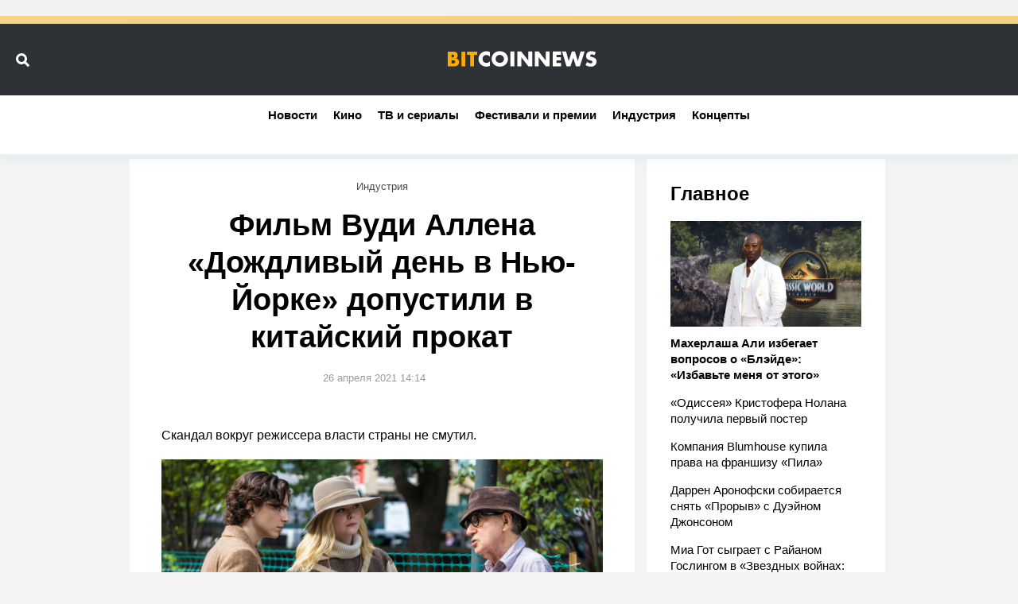

--- FILE ---
content_type: text/html; charset=UTF-8
request_url: https://bitcoinnews.ru/news/film-vudi-allena-dozhdlivyy-den-v-nyu-yorke-dopustili-v-kitayskiy-prokat
body_size: 12729
content:
<!DOCTYPE html>
<html lang="ru">
<head>
    <title>Фильм Вуди Аллена «Дождливый день в Нью-Йорке» допустили в китайский прокат</title>
    <meta http-equiv="Content-Type" content="text/html; charset=utf-8"/>
            <meta name="description" content="Скандал вокруг режиссера власти страны не смутил.
"/>
                                            <meta property="og:type" content="article"/>
                                                <meta property="og:title" content="Фильм Вуди Аллена «Дождливый день в Нью-Йорке» допустили в китайский прокат"/>
                                                <meta property="og:image" content="https://bitcoinnews.ru/upload//upload/news/501977582105.jpg"/>
                                                <meta property="og:url" content="https://bitcoinnews.ru/news/film-vudi-allena-dozhdlivyy-den-v-nyu-yorke-dopustili-v-kitayskiy-prokat"/>
                                                <meta property="og:description" content="Скандал вокруг режиссера власти страны не смутил.
"/>
                        
                        <meta property="twitter:image" content="https://bitcoinnews.ru/upload//upload/news/501977582105.jpg"/>
                    <meta property="twitter:card" content="summary_large_image"/>
                    <meta property="twitter:title" content="Фильм Вуди Аллена «Дождливый день в Нью-Йорке» допустили в китайский прокат"/>
                    <meta property="twitter:description" content="Скандал вокруг режиссера власти страны не смутил.
"/>
            
            <link rel="amphtml" href="https://bitcoinnews.ru/news/film-vudi-allena-dozhdlivyy-den-v-nyu-yorke-dopustili-v-kitayskiy-prokat/amp"/>
    
            <meta name="robots" content="max-image-preview:large">
    
    <meta name="viewport" content="width=device-width, initial-scale=1">
    <meta name="format-detection" content="telephone=no"/>
    <link rel="shortcut icon" type="image/x-icon" href="/favicons/favicon-16x16.png"/>
            <link rel="stylesheet" type="text/css"
              href="/assets/css/style.css?20250702155908bebc292ecfb5a35bcd2abff5da72bb52"
              media="screen, print">
        <script>
        APP = {
            is: {auth: false },
            vars: {showAdfoxFullscreen: true}
        }
    </script>
            <script src="/assets/js/App.js?20250702155908bebc292ecfb5a35bcd2abff5da72bb52" defer></script>
        <script src="https://www.google.com/recaptcha/api.js?render=explicit" async defer></script>
    <script src="//yastatic.net/es5-shims/0.0.2/es5-shims.min.js"></script>
    <script src="//yastatic.net/share2/share.js"></script>
    <script>window.yaContextCb = window.yaContextCb || []</script>
    <script src="https://yandex.ru/ads/system/context.js" async></script>
    <script src="https://cdnjs.cloudflare.com/ajax/libs/gsap/3.1.1/gsap.js"></script>
    <!-- bidders -->
    
    <!-- bidders -->
</head>
<body>
<div class="wrapper">
    <header class="header __anonym js-hook" data-module="Toolbar">
        <div class="header_cnt">

            <div class="header_cnt_topDecor"></div>
            <div class="header_cnt_middleDecor"></div>

            <div class="header_cnt_wrapper">
                <div class="header_search-controls">
                    <div class="header_search-controls-icon">
                        <div class="header_search-controls-search icon icon_search-small"></div>
                        <div class="header_search-controls-cancel icon icon_close-small"></div>
                    </div>
                </div>
            </div>

            <a href="/" class="header_logo">
                <svg width="187" height="20" viewBox="0 0 374 40" version="1.1" xmlns="http://www.w3.org/2000/svg" xmlns:xlink="http://www.w3.org/1999/xlink">
                    <g id="Page-1" stroke="none" stroke-width="1" fill="none" fill-rule="evenodd">
                        <g id="logo">
                            <path d="M15.5385,39.0658 L0,39.0658 L0,1.8208 L14.4206,1.8208 C17.1035,1.8208 20.2895,2.21168 22.5811,4.72446 C23.8667,6.12045 24.8728,8.40987 24.8728,11.7044 C24.8728,13.3238 24.5933,14.7197 23.8108,16.2833 C23.0283,17.7351 22.1899,18.5727 20.7925,19.1869 C22.7488,19.4103 24.7051,20.3037 25.8789,21.4205 C27.388,22.8723 28.3941,25.2734 28.3941,28.2329 C28.3941,31.7508 27.0526,34.1519 25.6553,35.5479 C23.6431,37.614 20.1218,39.0658 15.5385,39.0658 Z M9.66969,9.24746 L9.66969,16.5066 L11.4583,16.5066 C12.4644,16.5066 14.1412,16.3949 15.1473,15.334 C15.7621,14.7197 16.0416,13.7146 16.0416,12.877 C16.0416,11.9278 15.7062,10.9785 15.1473,10.3643 C14.5325,9.75002 13.3587,9.24746 11.4583,9.24746 L9.66969,9.24746 Z M9.66969,23.7099 L9.66969,31.5274 L11.8496,31.5274 C14.5325,31.5274 16.7682,31.2482 17.8302,30.0198 C18.2773,29.5172 18.6127,28.6796 18.6127,27.6187 C18.6127,26.446 18.2215,25.4968 17.6625,24.9384 C16.4887,23.7657 14.0853,23.7099 11.6819,23.7099 L9.66969,23.7099 Z M34.5425,1.8208 L44.2122,1.8208 L44.2122,39.0658 L34.5425,39.0658 L34.5425,1.8208 Z M74.0595,10.0292 L66.1225,10.0292 L66.1225,39.0658 L56.4529,39.0658 L56.4529,10.0292 L48.516,10.0292 L48.516,1.8208 L74.0595,1.8208 L74.0595,10.0292 Z" id="Shape" fill="#FFAA00"></path>
                            <path d="M105.78,26.415 L105.78,37.8801 C101.918,39.2783 99.7908,39.7257 97.3839,39.7257 C90.8908,39.7257 86.0209,37.153 82.9423,34.1329 C79.3039,30.4977 77.2888,25.4083 77.2888,20.5426 C77.2888,15.2295 79.5838,10.196 82.9423,6.78448 C86.2448,3.42884 91.2266,0.968041 97.048,0.968041 C98.8392,0.968041 101.75,1.24768 105.78,2.86957 L105.78,14.4465 C102.646,10.5875 98.9512,10.3638 97.3279,10.3638 C94.5292,10.3638 92.4021,11.2027 90.6109,12.8246 C88.3159,14.9499 87.3643,17.8581 87.3643,20.4867 C87.3643,23.0593 88.4279,25.9116 90.387,27.7572 C92.0103,29.2673 94.5851,30.3299 97.3279,30.3299 C98.7833,30.3299 102.366,30.1621 105.78,26.415 Z M151.456,20.263 C151.456,25.1846 149.553,30.3858 145.578,34.1889 C141.772,37.8241 136.399,39.7257 130.857,39.7257 C125.315,39.7257 119.942,37.8241 116.136,34.1889 C112.161,30.3858 110.258,25.1846 110.258,20.263 C110.258,15.2854 112.161,10.0283 116.136,6.28113 C119.942,2.64585 125.315,0.744324 130.857,0.744324 C136.399,0.744324 141.772,2.64585 145.578,6.28113 C149.553,10.0283 151.456,15.2854 151.456,20.263 Z M130.857,10.1401 C128.17,10.1401 125.315,11.0909 123.3,13.1043 C121.285,15.0617 120.334,17.8022 120.334,20.4307 C120.334,23.7305 121.901,26.0235 123.3,27.3657 C125.092,29.0995 127.61,30.3299 130.857,30.3299 C134.16,30.3299 136.622,29.1554 138.358,27.4217 C140.093,25.6879 141.38,23.1153 141.38,20.263 C141.38,17.3547 140.093,14.7821 138.358,13.1043 C136.287,11.1468 133.432,10.1401 130.857,10.1401 Z M157.613,1.58328 L167.297,1.58328 L167.297,38.8868 L157.613,38.8868 L157.613,1.58328 Z M184.817,38.8868 L175.133,38.8868 L175.133,1.58328 L184.817,1.58328 L202.673,24.4016 L202.673,1.58328 L212.357,1.58328 L212.357,38.8868 L202.673,38.8868 L184.817,16.0685 L184.817,38.8868 Z M228.633,38.8867 L218.949,38.8867 L218.949,1.58322 L228.633,1.58322 L246.489,24.4016 L246.489,1.58322 L256.173,1.58322 L256.173,38.8867 L246.489,38.8867 L228.633,16.0684 L228.633,38.8867 Z M285.224,1.58322 L285.224,9.80454 L273.693,9.80454 L273.693,16.0125 L284.608,16.0125 L284.608,24.2338 L273.693,24.2338 L273.693,30.6654 L285.224,30.6654 L285.224,38.8867 L264.009,38.8867 L264.009,1.58322 L285.224,1.58322 Z M287.463,1.58322 L297.594,1.58322 L304.087,25.6879 L311.98,1.58322 L319.704,1.58322 L327.037,25.6879 L334.09,1.58322 L344.221,1.58322 L332.299,38.8867 L322.391,38.8867 L315.618,17.2988 L308.453,38.8867 L298.602,38.8867 L287.463,1.58322 Z M346.46,35.5311 L350.603,27.7013 C352.674,29.6588 355.808,31.5044 359.167,31.5044 C361.126,31.5044 362.301,30.8892 362.917,30.218 C363.477,29.6587 363.869,28.8198 363.869,27.8691 C363.869,27.142 363.589,26.3031 362.805,25.632 C361.854,24.7931 360.398,24.4016 357.991,23.6745 L355.472,22.8915 C353.905,22.3882 351.61,21.5493 350.099,19.8715 C348.196,17.8022 347.972,15.1736 347.972,13.272 C347.972,8.686 349.763,5.88964 351.386,4.26775 C353.289,2.36622 356.424,0.744324 360.958,0.744324 C364.652,0.744324 368.962,1.9188 372.489,3.7644 L368.627,11.3146 C365.716,9.02157 363.533,8.79786 362.245,8.79786 C361.294,8.79786 360.006,9.02157 359.055,9.9164 C358.495,10.4757 358.103,11.0909 358.103,11.9298 C358.103,12.6009 358.215,13.1043 358.607,13.6076 C358.887,13.9432 359.559,14.6143 361.854,15.2854 L364.82,16.1803 C367.171,16.9073 369.634,17.7462 371.593,19.8715 C373.496,21.8849 374,23.9542 374,26.5268 C374,29.9384 373.16,33.2381 370.474,35.9226 C367.283,39.1105 363.421,39.7257 359.447,39.7257 C357.096,39.7257 354.857,39.502 352.114,38.4953 C351.498,38.2716 349.147,37.3767 346.46,35.5311 Z" id="Shape" fill="#FFFFFF"></path>
                        </g>
                    </g>
                </svg>
            </a>

                                                                                                                                                                                           
                            <nav class="header-navigation stiky-header" id="header-navigation">
                    <div class="horizontal-scrollable">
                                                <!--noindex-->                            <div class="header-navigation_item">
                                <a class="header-navigation_a" href="/"  rel=”nofollow”>Новости</a>
                            </div>
                                                            <div class="header-navigation_item">
                                    <a class="header-navigation_a"
                                       href="/category/movies"  rel=”nofollow”>Кино</a>
                                </div>
                                                            <div class="header-navigation_item">
                                    <a class="header-navigation_a"
                                       href="/category/series"  rel=”nofollow”>ТВ и сериалы</a>
                                </div>
                                                            <div class="header-navigation_item">
                                    <a class="header-navigation_a"
                                       href="/category/fests"  rel=”nofollow”>Фестивали и премии</a>
                                </div>
                                                            <div class="header-navigation_item">
                                    <a class="header-navigation_a"
                                       href="/category/industry"  rel=”nofollow”>Индустрия</a>
                                </div>
                                                            <div class="header-navigation_item">
                                    <a class="header-navigation_a"
                                       href="/category/concepts"  rel=”nofollow”>Концепты</a>
                                </div>
                                                                                <!--/noindex-->                    </div>
                </nav>
            
                                                                                                                                                                                                                                                                                                                                                                                                                                     
            <div class="header_search js-hook" data-module="Search">
                <form class="header_search-input" method="get" action="/search">
                    <input type="text" name="query" class="header_search-text" placeholder="Поиск..."/>
                    <button class="header_search-button button">
                        Найти
                        <div class="icon __inline icon_search-small"></div>
                    </button>
                </form>
                <div class="header_search-suggest"></div>
            </div>


        </div>
    </header>
            <nav class="header-navigation" id="header-navigation">
            <div class="horizontal-scrollable">
                                <!--noindex-->                    <div class="header-navigation_item">
                        <a class="header-navigation_a" href="/"  rel=”nofollow”>Новости</a>
                    </div>
                                            <div class="header-navigation_item">
                            <a class="header-navigation_a"
                               href="/category/movies"  rel=”nofollow”>Кино</a>
                        </div>
                                            <div class="header-navigation_item">
                            <a class="header-navigation_a"
                               href="/category/series"  rel=”nofollow”>ТВ и сериалы</a>
                        </div>
                                            <div class="header-navigation_item">
                            <a class="header-navigation_a"
                               href="/category/fests"  rel=”nofollow”>Фестивали и премии</a>
                        </div>
                                            <div class="header-navigation_item">
                            <a class="header-navigation_a"
                               href="/category/industry"  rel=”nofollow”>Индустрия</a>
                        </div>
                                            <div class="header-navigation_item">
                            <a class="header-navigation_a"
                               href="/category/concepts"  rel=”nofollow”>Концепты</a>
                        </div>
                                                        <!--/noindex-->            </div>
        </nav>
                    <div class="horizontal-banner">
            
        </div>
        <div class="wrapper_content column-container default-container">
        <main class="wrapper_main column __width-3" role="main">
            <!-- content -->
                            <div class="column-container row-container dynamicPage_wrapper">
    <div class="dynamicPage_wrapper_inner">
        <div class="article_aside column __width-1 sticky-column js-hook" data-module="StickyBlock">
            <div class="sticky-column_cnt">
                <div class="newsAnons newsAnons-side cube">
    <a class="newsAnons_title" href="/">Главное</a>
    <nav class="newsAnons_item nav">
                    <a class="nav_item nav_item-bold" href="https://bitcoinnews.ru/news/maherlasha-ali-izbegaet-voprosov-o-bleyde-izbavte-menya-ot-etogo">
                <picture>
                    <source srcset="https://bitcoinnews.ru/k2/news/canvas/577x320/upload//upload/news/932974932021.jpg"
                            media="(min-width: 1000px)">
                    <img class="nav_thumb"
                         src="https://bitcoinnews.ru/k2/news/canvas/577x320/upload//upload/news/932974932021.jpg"
                         alt="">
                    </source></picture>
                <span class="nav_name">Махерлаша Али избегает вопросов о «Блэйде»: «Избавьте меня от этого»</span>
            </a>
                            <a class="nav_item" href="https://bitcoinnews.ru/news/odisseya-kristofera-nolana-poluchila-pervyy-poster">
                <span class="nav_name">«Одиссея» Кристофера Нолана получила первый постер</span>
            </a>
                    <a class="nav_item" href="https://bitcoinnews.ru/news/kompaniya-blumhouse-kupila-prava-na-franshizu-pila">
                <span class="nav_name">Компания Blumhouse купила права на франшизу «Пила»</span>
            </a>
                    <a class="nav_item" href="https://bitcoinnews.ru/news/darren-aronofski-sobiraetsya-snyat-proryv-s-dueynom-dzhonsonom">
                <span class="nav_name">Даррен Аронофски собирается снять «Прорыв» с Дуэйном Джонсоном</span>
            </a>
                    <a class="nav_item" href="https://bitcoinnews.ru/news/mia-got-sygraet-s-rayanom-goslingom-v-zvezdnyh-voynah-zvezdnyy-istrebitel">
                <span class="nav_name">Миа Гот сыграет с Райаном Гослингом в «Звездных войнах: Звездный истребитель»</span>
            </a>
            </nav>
</div>


                <!--class="video-icon-heading"-->
<section class="top-discussing">
    <span class="top-discussing_title">Последние новости</span>
    <div class="top-discussing_list">
        <div class="horizontal-scrollable">
                            <div class="top-discussing_item">
                    <div class="top-discussing_item-info">
                                            </div>
                    <a href="https://bitcoinnews.ru/news/maherlasha-ali-izbegaet-voprosov-o-bleyde-izbavte-menya-ot-etogo" class="top-discussing_item-title">
							<span>
								Махерлаша Али избегает вопросов о «Блэйде»: «Избавьте меня от этого»							</span>

                                                                                    <span class="top-discussing_item-title_category">
                                    Кино                                    </span>
                                                                        </a>
                </div>
                            <div class="top-discussing_item">
                    <div class="top-discussing_item-info">
                                            </div>
                    <a href="https://bitcoinnews.ru/news/odisseya-kristofera-nolana-poluchila-pervyy-poster" class="top-discussing_item-title">
							<span>
								«Одиссея» Кристофера Нолана получила первый постер							</span>

                                                                                    <span class="top-discussing_item-title_category">
                                    Концепты                                    </span>
                                                                        </a>
                </div>
                            <div class="top-discussing_item">
                    <div class="top-discussing_item-info">
                                            </div>
                    <a href="https://bitcoinnews.ru/news/kompaniya-blumhouse-kupila-prava-na-franshizu-pila" class="top-discussing_item-title">
							<span>
								Компания Blumhouse купила права на франшизу «Пила»							</span>

                                                                                    <span class="top-discussing_item-title_category">
                                    Индустрия                                    </span>
                                                                        </a>
                </div>
                            <div class="top-discussing_item">
                    <div class="top-discussing_item-info">
                                            </div>
                    <a href="https://bitcoinnews.ru/news/darren-aronofski-sobiraetsya-snyat-proryv-s-dueynom-dzhonsonom" class="top-discussing_item-title">
							<span>
								Даррен Аронофски собирается снять «Прорыв» с Дуэйном Джонсоном							</span>

                                                                                    <span class="top-discussing_item-title_category">
                                    Кино                                    </span>
                                                                        </a>
                </div>
                            <div class="top-discussing_item">
                    <div class="top-discussing_item-info">
                                            </div>
                    <a href="https://bitcoinnews.ru/news/mia-got-sygraet-s-rayanom-goslingom-v-zvezdnyh-voynah-zvezdnyy-istrebitel" class="top-discussing_item-title">
							<span>
								Миа Гот сыграет с Райаном Гослингом в «Звездных войнах: Звездный истребитель»							</span>

                                                                                    <span class="top-discussing_item-title_category">
                                    Кино                                    </span>
                                                                        </a>
                </div>
                    </div>
    </div>
</section>
                <section class="important-tags">
    <span class="important-tags_title">Категории</span>
    <div class="important-tags_list">
                    <span class="important-tags_item">
				<a class="outline-tag"
                   href="/category/movies">Кино</a>
			</span>
                    <span class="important-tags_item">
				<a class="outline-tag"
                   href="/category/series">ТВ и сериалы</a>
			</span>
                    <span class="important-tags_item">
				<a class="outline-tag"
                   href="/category/fests">Фестивали и премии</a>
			</span>
                    <span class="important-tags_item">
				<a class="outline-tag"
                   href="/category/industry">Индустрия</a>
			</span>
                    <span class="important-tags_item">
				<a class="outline-tag"
                   href="/category/concepts">Концепты</a>
			</span>
            </div>
</section>

            </div>
        </div>
        <div class="article __narrow js-hook content dynamicPage"  data-module="dynamicPage">
                        <div class="column-container dynamicPage_item"                 data-dynamicPage-item='{"title":"\u0424\u0438\u043b\u044c\u043c \u0412\u0443\u0434\u0438 \u0410\u043b\u043b\u0435\u043d\u0430 \u00ab\u0414\u043e\u0436\u0434\u043b\u0438\u0432\u044b\u0439 \u0434\u0435\u043d\u044c \u0432 \u041d\u044c\u044e-\u0419\u043e\u0440\u043a\u0435\u00bb \u0434\u043e\u043f\u0443\u0441\u0442\u0438\u043b\u0438 \u0432 \u043a\u0438\u0442\u0430\u0439\u0441\u043a\u0438\u0439 \u043f\u0440\u043e\u043a\u0430\u0442","next":"https:\/\/bitcoinnews.ru\/news\/startovyy-boks-ofis-tihogo-mesta-2-mozhet-ne-ustupit-pokazatelyam-pervoy-chasti","current":"https:\/\/bitcoinnews.ru\/news\/film-vudi-allena-dozhdlivyy-den-v-nyu-yorke-dopustili-v-kitayskiy-prokat"}'
                    >
                <!-- bidders article -->
                <!--// BIDDERS_ADFOX_ARTICLE //-->
                <!-- /bidders article -->
                <div class="article_wrapper js-hook" data-module="ScrollIntoView">
                    <div class="article_left column __width-2">
                        <article itemscope itemtype="http://schema.org/NewsArticle">
                            <meta itemprop="dateCreated" content="2021-04-26T14:14:59+03:00">
                            <meta itemprop="datePublished" content="2021-04-26T14:14:59+03:00">
                            <meta itemprop="mainEntityOfPage" content="ПопкорнNews">
                            <span itemprop="publisher" itemscope itemtype="http://schema.org/Organization">
							    	<meta itemprop="name" content="ПопкорнNews"/>
							    	<span itemprop="logo" itemscope itemtype="http://schema.org/ImageObject">
							    		<meta itemprop="url"
                                              content="https://bitcoinnews.ru/img/logo.png"/>
							    		<meta itemprop="width" content="384"/>
							    		<meta itemprop="height" content="43"/>
							    	</span>
							    </span>
                            <span itemprop="author" itemscope itemtype="http://schema.org/Organization">
							    	<meta itemprop="name" content="ПопкорнNews"/>
							    	<span itemprop="logo" itemscope itemtype="http://schema.org/ImageObject">
							    		<meta itemprop="url"
                                              content="https://bitcoinnews.ru/img/logo.png"/>
							    		<meta itemprop="width" content="384"/>
							    		<meta itemprop="height" content="43"/>
							    	</span>
							    </span>
                            <div class="article_tags">
                                                                                                            <a class="article-tag"
                                           href="/category/industry">Индустрия</a>
                                                                    
                            </div>
                            <h1 class="article_heading" itemprop="headline">
                                Фильм Вуди Аллена «Дождливый день в Нью-Йорке» допустили в китайский прокат
                            </h1>
                            <div class="article_info">
                                <div class="article_date">
                                    <div class="article-date">26 апреля 2021 14:14</div>
                                </div>
                                                                                                    
                            </div>
                            <div class="article_content">
                                <div class="entry-anounce" itemprop="description">
                                    <?xml version="1.0" encoding="utf-8" ?><p>Скандал вокруг режиссера власти страны не смутил.</p>

                                </div>
                                <div class="entry-preview">
                                    <img itemprop="image" src="https://bitcoinnews.ru/k2/news/1200/upload//upload/news/501977582105.jpg" 
                                    alt="Фильм Вуди Аллена «Дождливый день в Нью-Йорке» допустили в китайский прокат" 
                                    title="Фильм Вуди Аллена «Дождливый день в Нью-Йорке» допустили в китайский прокат">
                                </div>
                                <div class="entry-details" itemprop="articleBody">
                                    <div class="horizontal-banner __630"></div><p>Новые фильмы появляются в кинотеатрах Китая только после жесткой цензуры, но при этом решения цензоров подчас удивляют. Если такие ленты, как «Земля кочевников» и «Охотник на монстров», не были допущены к показу за предполагаемое оскорбление страны, власти неожиданно разрешили выпустить в прокат скандальный фильм Вуди Аллена «Дождливый день в Нью-Йорке».</p><p>Эта картина станет первым полноценным дебютом режиссера в Китае, поскольку ранее его работы показывали лишь на Шанхайском международном кинофестивале. С момента начала пандемии «Дождливый день в Нью-Йорке» получил театральный релиз лишь в двух странах, а после выхода в прошлом месяце документального мини-сериала HBO «Аллен против Фэрроу» шансы постановщика на дальнейший масштабный показ ленты сильно сократились. Напомним, проект рассматривает давние обвинения Аллена в домогательствах по отношению к приемной дочери Дилан Фэрроу.</p><p></p><div class="youtubePlayer"><iframe src="https://www.youtube.com/embed/T8lbr4nkouo" class="youtubePlayer_iframe" frameborder="0" allow="accelerometer; autoplay; encrypted-media; gyroscope; picture-in-picture" allowfullscreen=""></iframe></div><p>Работа над «Дождливым днем в Нью-Йорке» завершилась еще летом 2019 года, но его запуск пришлось отложить, поскольку тогда режиссер оказался в центре скандала из-за комментариев по делу Харви Вайнштейна и обвинений в растлении. В итоге Amazon разорвала контракт с Алленом, и позднее он подал против компании иск на 68 миллионов долларов, в результате чего ему вернули права на распространение фильма.</p><p>Выход на кинорынок Китая стал для кинематографиста настоящим спасением, а промокампания ленты делает акцент на значимости Аллена как режиссера и обладателя престижных наград. Также аудиторию завлекают на показ возможностью взглянуть на исполнителя главной роли — <a href="/tags/timoti-shalame">Тимоти Шаламе</a>. До сих пор при бюджете в размере 25 миллионов долларов «Дождливый день в Нью-Йорке» собрал в прокате лишь немногим более 22 миллионов, так что поддержка китайских зрителей картине определенно пригодится.</p>
                                    <!-- banner -->
                                    
                                    <!-- /banner -->
                                                                                                        </div>
                            </div>
                        </article>
                        <div class="article_footer">
                            <div class="responsive-switcher">
                                <div class="share-block">
                                    <!-- div class="share-block_buttons">
                                        <div class="ya-share2"
                                             data-services="vkontakte,facebook,odnoklassniki,twitter,telegram"></div>
                                        <div class="dzen-block">
                                            <a href="https://zen.yandex.ru/id/5acdb1e69e29a2658dfd908f" class="dzen-block_a"
                                               target="_blank">
                                                <span class="dzen-block_ic"></span>Больше новостей в Яндекс.Дзен
                                            </a>
                                        </div>
                                    </div-->

                                    <div class="share-block_footer">
                                                                                    <div class="comments-widget js-hook" data-param='{"name":"comments"}'
                                                 data-module="Toggler">
                                                <div class="comments-widget_ic as-none">
                                                    <span class="comments-bubble">
                                                    </span>
                                                </div>
                                            </div>
                                                                            </div>
                                </div>
                            </div>
                        </div>
                    </div>
                    <div class="article_layer as-none" data-Toggler-block="comments">
                                                    <div class="article_comments js-hook" id="comments" data-module="comment/Comments"
                                 data-discussion-type="news" data-discussion-id="film-vudi-allena-dozhdlivyy-den-v-nyu-yorke-dopustili-v-kitayskiy-prokat">
                                <div class="article_comments-heading">
                                    <div class="article_comments-title">0 комментариев</div>
                                    <a href="#comment-form" class="article_comments-anchor">
                                        <span class="comments-bubble">Написать</span>
                                    </a>
                                </div>
                                <div class="article_comments-list">
                                    <div class="comments-list">
                                                                                    <div class="comment-stub">
                                                Комментариев пока нет.
                                            </div>
                                        
                                    </div>
                                </div>
                                    <div class="article_comments-auth">
        <a id="comment-form" class="anchor"></a>
        <div class="article_comments-auth-title">Зарегистрируйтесь, чтобы оставлять комментарии</div>
        <div class="login">
            <div class="login_i">
                <div class="login_title">Войти как пользователь</div>
                <div class="login_social">
                    <a href="https://oauth.vk.com/authorize?client_id=6363168&amp;scope=4194304&amp;response_type=code&amp;redirect_uri=https%3A%2F%2Fbitcoinnews.ru%2Fprofile%2Floginsocial%2Fvk&amp;state=aHR0cHM6Ly9iaXRjb2lubmV3cy5ydS9uZXdzL2ZpbG0tdnVkaS1hbGxlbmEtZG96aGRsaXZ5eS1kZW4tdi1ueXUteW9ya2UtZG9wdXN0aWxpLXYta2l0YXlza2l5LXByb2thdA%3D%3D"
                       class="login_social-button __vk">Вконтакте</a>
                    <a href="https://www.facebook.com/v4.0/dialog/oauth?client_id=411604352628813&amp;scope=public_profile%2Cemail&amp;response_type=code&amp;redirect_uri=https%3A%2F%2Fbitcoinnews.ru%2Fprofile%2Floginsocial%2Ffb&amp;state=aHR0cHM6Ly9iaXRjb2lubmV3cy5ydS9uZXdzL2ZpbG0tdnVkaS1hbGxlbmEtZG96aGRsaXZ5eS1kZW4tdi1ueXUteW9ya2UtZG9wdXN0aWxpLXYta2l0YXlza2l5LXByb2thdA%3D%3D"
                       class="login_social-button __fb">Фейсбук</a>
                    <a href="https://connect.ok.ru/oauth/authorize?client_id=1262536960&amp;scope=VALUABLE_ACCESS%2CGET_EMAIL&amp;response_type=code&amp;redirect_uri=https%3A%2F%2Fbitcoinnews.ru%2Fprofile%2Floginsocial%2Fok&amp;state=aHR0cHM6Ly9iaXRjb2lubmV3cy5ydS9uZXdzL2ZpbG0tdnVkaS1hbGxlbmEtZG96aGRsaXZ5eS1kZW4tdi1ueXUteW9ya2UtZG9wdXN0aWxpLXYta2l0YXlza2l5LXByb2thdA%3D%3D"
                       class="login_social-button __ok">Одноклассники</a>
                </div>
            </div>
            <div class="login_footer">
                <div class="login_footer-cnt">
                    Или войдите <a class="login_footer-cnt-link" data-module="LoginButton" href="#">по логину
                        BitcoinNews.ru</a>
                </div>
                <div class="login_footer-note">
    Авторизовываясь, вы соглашаетесь с <a class="login_footer-link" href="/about/rules">правилами
        использования сайта</a>
</div>            </div>
        </div>
    </div>
                            </div>
                                            </div>
                </div>
            </div>
        </div>
    </div>
</div>
<!--fullscreen-->
    
<!--/fullscreen-->                        <!-- /content -->
                            <!-- banner-bottom -->
                <div class="column-container row-container">
                    <div class="horizontal-banner">
                        
                    </div>
                </div>
                <!-- /banner-bottom -->
                    </main>
        <aside class="wrapper_aside column __width-1">
            <div class="column-container row-container">
                <div class="column">
                    <div class="js-hook sticky-column" data-module="StickyBlock">
                        <div class="sticky-column_cnt">
                            <div class="vertical-banner">
                                
                            </div>
                            <div class="vertical-banner">
                                
                            </div>
                            <div class="vertical-banner">
                                
                            </div>
                        </div>
                    </div>
                </div>
            </div>
        </aside>
    </div>

            <div class="wrapper_footer">
            <footer class="footer">
                <div class="default-container">
                    <div class="footer_top">
                        <div class="footer_cell">
                            <svg width="200px" height="40px" viewBox="0 0 374 40" version="1.1" xmlns="http://www.w3.org/2000/svg" xmlns:xlink="http://www.w3.org/1999/xlink">
                                <g id="Page-1" stroke="none" stroke-width="1" fill="none" fill-rule="evenodd">
                                    <g id="logo">
                                        <path d="M15.5385,39.0658 L0,39.0658 L0,1.8208 L14.4206,1.8208 C17.1035,1.8208 20.2895,2.21168 22.5811,4.72446 C23.8667,6.12045 24.8728,8.40987 24.8728,11.7044 C24.8728,13.3238 24.5933,14.7197 23.8108,16.2833 C23.0283,17.7351 22.1899,18.5727 20.7925,19.1869 C22.7488,19.4103 24.7051,20.3037 25.8789,21.4205 C27.388,22.8723 28.3941,25.2734 28.3941,28.2329 C28.3941,31.7508 27.0526,34.1519 25.6553,35.5479 C23.6431,37.614 20.1218,39.0658 15.5385,39.0658 Z M9.66969,9.24746 L9.66969,16.5066 L11.4583,16.5066 C12.4644,16.5066 14.1412,16.3949 15.1473,15.334 C15.7621,14.7197 16.0416,13.7146 16.0416,12.877 C16.0416,11.9278 15.7062,10.9785 15.1473,10.3643 C14.5325,9.75002 13.3587,9.24746 11.4583,9.24746 L9.66969,9.24746 Z M9.66969,23.7099 L9.66969,31.5274 L11.8496,31.5274 C14.5325,31.5274 16.7682,31.2482 17.8302,30.0198 C18.2773,29.5172 18.6127,28.6796 18.6127,27.6187 C18.6127,26.446 18.2215,25.4968 17.6625,24.9384 C16.4887,23.7657 14.0853,23.7099 11.6819,23.7099 L9.66969,23.7099 Z M34.5425,1.8208 L44.2122,1.8208 L44.2122,39.0658 L34.5425,39.0658 L34.5425,1.8208 Z M74.0595,10.0292 L66.1225,10.0292 L66.1225,39.0658 L56.4529,39.0658 L56.4529,10.0292 L48.516,10.0292 L48.516,1.8208 L74.0595,1.8208 L74.0595,10.0292 Z" id="Shape" fill="#FFAA00"></path>
                                        <path d="M105.78,26.415 L105.78,37.8801 C101.918,39.2783 99.7908,39.7257 97.3839,39.7257 C90.8908,39.7257 86.0209,37.153 82.9423,34.1329 C79.3039,30.4977 77.2888,25.4083 77.2888,20.5426 C77.2888,15.2295 79.5838,10.196 82.9423,6.78448 C86.2448,3.42884 91.2266,0.968041 97.048,0.968041 C98.8392,0.968041 101.75,1.24768 105.78,2.86957 L105.78,14.4465 C102.646,10.5875 98.9512,10.3638 97.3279,10.3638 C94.5292,10.3638 92.4021,11.2027 90.6109,12.8246 C88.3159,14.9499 87.3643,17.8581 87.3643,20.4867 C87.3643,23.0593 88.4279,25.9116 90.387,27.7572 C92.0103,29.2673 94.5851,30.3299 97.3279,30.3299 C98.7833,30.3299 102.366,30.1621 105.78,26.415 Z M151.456,20.263 C151.456,25.1846 149.553,30.3858 145.578,34.1889 C141.772,37.8241 136.399,39.7257 130.857,39.7257 C125.315,39.7257 119.942,37.8241 116.136,34.1889 C112.161,30.3858 110.258,25.1846 110.258,20.263 C110.258,15.2854 112.161,10.0283 116.136,6.28113 C119.942,2.64585 125.315,0.744324 130.857,0.744324 C136.399,0.744324 141.772,2.64585 145.578,6.28113 C149.553,10.0283 151.456,15.2854 151.456,20.263 Z M130.857,10.1401 C128.17,10.1401 125.315,11.0909 123.3,13.1043 C121.285,15.0617 120.334,17.8022 120.334,20.4307 C120.334,23.7305 121.901,26.0235 123.3,27.3657 C125.092,29.0995 127.61,30.3299 130.857,30.3299 C134.16,30.3299 136.622,29.1554 138.358,27.4217 C140.093,25.6879 141.38,23.1153 141.38,20.263 C141.38,17.3547 140.093,14.7821 138.358,13.1043 C136.287,11.1468 133.432,10.1401 130.857,10.1401 Z M157.613,1.58328 L167.297,1.58328 L167.297,38.8868 L157.613,38.8868 L157.613,1.58328 Z M184.817,38.8868 L175.133,38.8868 L175.133,1.58328 L184.817,1.58328 L202.673,24.4016 L202.673,1.58328 L212.357,1.58328 L212.357,38.8868 L202.673,38.8868 L184.817,16.0685 L184.817,38.8868 Z M228.633,38.8867 L218.949,38.8867 L218.949,1.58322 L228.633,1.58322 L246.489,24.4016 L246.489,1.58322 L256.173,1.58322 L256.173,38.8867 L246.489,38.8867 L228.633,16.0684 L228.633,38.8867 Z M285.224,1.58322 L285.224,9.80454 L273.693,9.80454 L273.693,16.0125 L284.608,16.0125 L284.608,24.2338 L273.693,24.2338 L273.693,30.6654 L285.224,30.6654 L285.224,38.8867 L264.009,38.8867 L264.009,1.58322 L285.224,1.58322 Z M287.463,1.58322 L297.594,1.58322 L304.087,25.6879 L311.98,1.58322 L319.704,1.58322 L327.037,25.6879 L334.09,1.58322 L344.221,1.58322 L332.299,38.8867 L322.391,38.8867 L315.618,17.2988 L308.453,38.8867 L298.602,38.8867 L287.463,1.58322 Z M346.46,35.5311 L350.603,27.7013 C352.674,29.6588 355.808,31.5044 359.167,31.5044 C361.126,31.5044 362.301,30.8892 362.917,30.218 C363.477,29.6587 363.869,28.8198 363.869,27.8691 C363.869,27.142 363.589,26.3031 362.805,25.632 C361.854,24.7931 360.398,24.4016 357.991,23.6745 L355.472,22.8915 C353.905,22.3882 351.61,21.5493 350.099,19.8715 C348.196,17.8022 347.972,15.1736 347.972,13.272 C347.972,8.686 349.763,5.88964 351.386,4.26775 C353.289,2.36622 356.424,0.744324 360.958,0.744324 C364.652,0.744324 368.962,1.9188 372.489,3.7644 L368.627,11.3146 C365.716,9.02157 363.533,8.79786 362.245,8.79786 C361.294,8.79786 360.006,9.02157 359.055,9.9164 C358.495,10.4757 358.103,11.0909 358.103,11.9298 C358.103,12.6009 358.215,13.1043 358.607,13.6076 C358.887,13.9432 359.559,14.6143 361.854,15.2854 L364.82,16.1803 C367.171,16.9073 369.634,17.7462 371.593,19.8715 C373.496,21.8849 374,23.9542 374,26.5268 C374,29.9384 373.16,33.2381 370.474,35.9226 C367.283,39.1105 363.421,39.7257 359.447,39.7257 C357.096,39.7257 354.857,39.502 352.114,38.4953 C351.498,38.2716 349.147,37.3767 346.46,35.5311 Z" id="Shape" fill="#FFFFFF"></path>
                                    </g>
                                </g>
                            </svg>
                        </div>
                        <div class="footer_cell">
                            <a class="footer_primary-link" href="/">Новости</a>
                        </div>
                        <div class="footer_cell __last">
                            <!-- div class="footer_social">
									<span class="footer_social-text">
										Присоединяйся к нам:
									</span>
                                <div class="footer_cell">
                                    <a class="social-icon __vk" href="https://vk.com/bitcoinnewsru"></a>
                                    <a class="social-icon __fb" href="https://www.facebook.com/Bitcoin-News-138637143496817/"></a>
                                    <a class="social-icon __tg" href="https://t.me/bitcoin4unews"></a>
                                    <a class="social-icon dzen-block_ic" href="https://zen.yandex.ru/id/5acdb1e69e29a2658dfd908f"></a>
                                </div>
                            </div-->
                        </div>
                    </div>
                                        <!--noindex-->                        <div class="footer_categories">

                                                            <div class="footer_cell">
                                    <div class="footer_category-title"><a class="footer_category-title-a"
                                                                          href="/category/movies"  rel=”nofollow”>Кино</a>
                                    </div>
                                    <div class="footer_category-links">
                                                                            </div>
                                </div>
                                                            <div class="footer_cell">
                                    <div class="footer_category-title"><a class="footer_category-title-a"
                                                                          href="/category/series"  rel=”nofollow”>ТВ и сериалы</a>
                                    </div>
                                    <div class="footer_category-links">
                                                                            </div>
                                </div>
                                                            <div class="footer_cell">
                                    <div class="footer_category-title"><a class="footer_category-title-a"
                                                                          href="/category/fests"  rel=”nofollow”>Фестивали и премии</a>
                                    </div>
                                    <div class="footer_category-links">
                                                                            </div>
                                </div>
                                                            <div class="footer_cell">
                                    <div class="footer_category-title"><a class="footer_category-title-a"
                                                                          href="/category/industry"  rel=”nofollow”>Индустрия</a>
                                    </div>
                                    <div class="footer_category-links">
                                                                            </div>
                                </div>
                                                            <div class="footer_cell">
                                    <div class="footer_category-title"><a class="footer_category-title-a"
                                                                          href="/category/concepts"  rel=”nofollow”>Концепты</a>
                                    </div>
                                    <div class="footer_category-links">
                                                                            </div>
                                </div>
                                                    </div>
                        <!--/noindex-->
                                        <div class="footer_navigation">
                        <a class="footer_navigation-a" href="/about/rules">Политика
                            конфиденциальности</a>
                        <a class="footer_navigation-a" href="/about/contacts">Контакты</a>
                        <a class="footer_navigation-a" href="mailto:info@bitcoinnews.ru">Написать письмо</a>
                        <span class="footer_navigation-a">16+</span>

                    </div>
                    <div class="footer_disclaimer">
                        © 2020-2026 Все права и материалы принадлежат «БиткоинНьюс»<br/>
                        При копировании информации ставить активную ссылку на BitcoinNews.ru:
                    </div>
                </div>
            </footer>
        </div>
    
</div>
<!-- Global site tag (gtag.js) - Google Analytics -->


        <!-- Yandex.Metrika counter -->
        <script type="text/javascript" >
            (function (d, w, c) {
                (w[c] = w[c] || []).push(function() {
                    try {
                        w.yaCounter47658589 = new Ya.Metrika({
                            id:47658589,
                            clickmap:true,
                            trackLinks:true,
                            accurateTrackBounce:true,
                            webvisor:true
                        });
                    } catch(e) { }
                });

                var n = d.getElementsByTagName("script")[0],
                    s = d.createElement("script"),
                    f = function () { n.parentNode.insertBefore(s, n); };
                s.type = "text/javascript";
                s.async = true;
                s.src = "https://mc.yandex.ru/metrika/watch.js";

                if (w.opera == "[object Opera]") {
                    d.addEventListener("DOMContentLoaded", f, false);
                } else { f(); }
            })(document, window, "yandex_metrika_callbacks");
        </script>
        <noscript><div><img src="https://mc.yandex.ru/watch/47658589" style="position:absolute; left:-9999px;" alt="" /></div></noscript>
        <!-- /Yandex.Metrika counter -->
<script>
    const targets = document.querySelectorAll('img[data-lazy]');
    const lazyLoad = target => {
        const io = new IntersectionObserver((entries, observer) => {
            entries.forEach(entry => {
                if (entry.isIntersecting) {
                    const img = entry.target;
                    const src = img.getAttribute('data-lazy');
                    img.setAttribute('src', src);
                    observer.disconnect();
                }
            });
        });
        io.observe(target)
    };
    targets.forEach(lazyLoad);
</script>
</body>
</html>